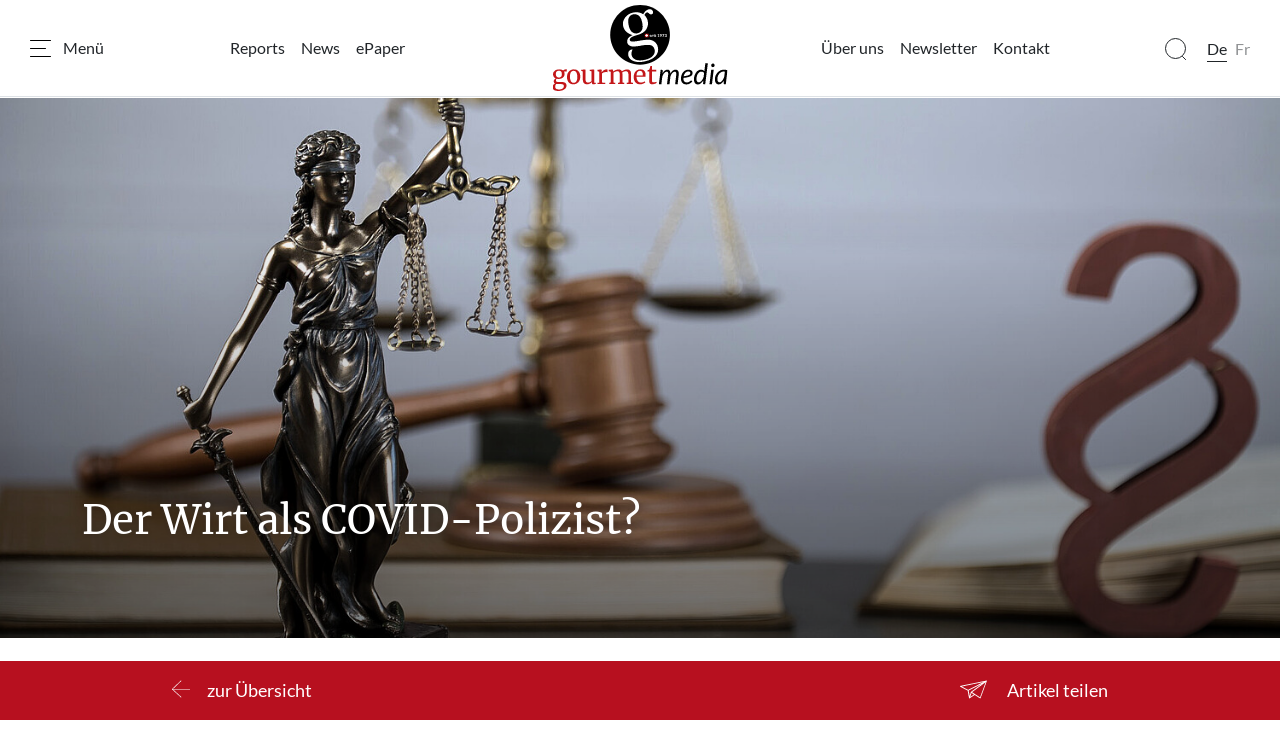

--- FILE ---
content_type: text/html; charset=utf-8
request_url: https://gourmetmedia.ch/artikel/der-wirt-als-covid-polizist
body_size: 15417
content:
<!DOCTYPE html>
<html lang="de-CH">
<head>
    <meta charset="utf-8">

<!-- 
	Stämpfli Kommunikation
	www.staempfli.com

	This website is powered by TYPO3 - inspiring people to share!
	TYPO3 is a free open source Content Management Framework initially created by Kasper Skaarhoj and licensed under GNU/GPL.
	TYPO3 is copyright 1998-2026 of Kasper Skaarhoj. Extensions are copyright of their respective owners.
	Information and contribution at https://typo3.org/
-->

<link rel="icon" href="/_assets/ddc1a886d17b19b7f3b3336134d8b930/Icons/gourmet_favicon.ico" type="image/vnd.microsoft.icon">
<title>Der Wirt als COVID-Polizist?: gourmetmedia</title>
<meta name="generator" content="TYPO3 CMS">
<meta name="description" content="Wie in der Ausgabe Gourmet 6/21 ausgeführt, wäre ein Immunitätsnachweis im Gastgewerbe rechtlich wohl bis zum Zeitpunkt vertretbar, bis zu welchem alle Personen, die dies wünschen, gegen COVID-19 geimpft oder immun sind. Im Sommer 2021 sollte der amtliche Immunitäts-Ausweis in Form des «COVID-19 Zertifikats» schweizweit verfügbar sein, und der Bundesrat regelt per Ende Juni dessen Anwendungsbereich. Naturgemäss wird schon im Vorfeld in der Politik und in der Öffentlichkeit kontrovers diskutiert, wo überall dieses COVID-Zertifikat zur Anwendung kommen darf, soll oder muss. Die Exponenten der Gastgewerbe-Branche wehren sich vehement gegen eine Prüfungspflicht der Wirte und Hoteliers gegenüber einlasswilligen Gästen, hauptsächlich mit dem Argument: «Der Gastwirt sei ein Dienstleister, kein Polizist!». Was ist rechtlich davon zu halten?">
<meta name="viewport" content="width=device-width, initial-scale=1">
<meta name="robots" content="index,follow">
<meta property="og:title" content="Der Wirt als COVID-Polizist?">
<meta property="og:type" content="article">
<meta property="og:url" content="https://gourmetmedia.ch/artikel/der-wirt-als-covid-polizist">
<meta property="og:image" content="https://gourmetmedia.ch/fileadmin/_processed_/a/9/csm_40227_0287c99cb5.jpeg">
<meta property="og:image:width" content="1200">
<meta property="og:image:height" content="681">
<meta property="og:description" content="Wie in der Ausgabe Gourmet 6/21 ausgeführt, wäre ein Immunitätsnachweis im Gastgewerbe rechtlich wohl bis zum Zeitpunkt vertretbar, bis zu welchem alle Personen, die dies wünschen, gegen COVID-19 geimpft oder immun sind. Im Sommer 2021 sollte der amtliche Immunitäts-Ausweis in Form des «COVID-19 Zertifikats» schweizweit verfügbar sein, und der Bundesrat regelt per Ende Juni dessen Anwendungsbereich. Naturgemäss wird schon im Vorfeld in der Politik und in der Öffentlichkeit kontrovers diskutiert, wo überall dieses COVID-Zertifikat zur Anwendung kommen darf, soll oder muss. Die Exponenten der Gastgewerbe-Branche wehren sich vehement gegen eine Prüfungspflicht der Wirte und Hoteliers gegenüber einlasswilligen Gästen, hauptsächlich mit dem Argument: «Der Gastwirt sei ein Dienstleister, kein Polizist!». Was ist rechtlich davon zu halten?">
<meta property="og:site_name" content="gourmetmedia">
<meta name="twitter:card" content="summary">
<meta name="twitter:title" content="Artikel">
<meta name="apple-mobile-web-app-capable" content="no">
<meta property="twitter:site_name" content="gourmetmedia">

<link rel="stylesheet" href="/_assets/29aa1c0899300b956c140a0a9366eb91/Frontend/lib/css/mmenu.css?1762181653" media="all">
<link rel="stylesheet" href="/_assets/29aa1c0899300b956c140a0a9366eb91/Frontend/lib/css/mhead.css?1762181653" media="all">
<link rel="stylesheet" href="/_assets/29aa1c0899300b956c140a0a9366eb91/Frontend/lib/css/mburger.css?1762181653" media="all">
<link rel="stylesheet" href="/typo3temp/assets/css/07cccf1941291f3c0095c44a5951a7f4.css?1765877510" media="all">
<link rel="stylesheet" href="/typo3temp/assets/css/custom_2e0dcb26899123fb66eba83cb7698803.css?1769690096" media="all">
<link rel="stylesheet" href="/_assets/f8b2b094201d06dae8db70ae8e88754c/jquery-focuspoint-2015-08-31/css/focuspoint.css?1738050938" media="all">
<link rel="stylesheet" href="/_assets/da037883643583719ff1c16a170c14d9/Css/shariff.complete.css?1743063751" media="all">
<link rel="stylesheet" href="/typo3temp/assets/css/comments_6550ac1fb4186bbc99cad97f8b4e06b8.css?1769690096" media="all">
<link rel="stylesheet" href="/_assets/29aa1c0899300b956c140a0a9366eb91/Frontend/lib/css/slick.min.css?1762181653" media="all">
<link rel="stylesheet" href="/_assets/29aa1c0899300b956c140a0a9366eb91/Frontend/lib/css/slick-theme.min.css?1762181653" media="all">
<link rel="stylesheet" href="/_assets/b7400f46a4ad4a166ad5f41a9b8bdaba/css/dp_cookieconsent.css?1739701959" media="all">
<link rel="stylesheet" href="/typo3temp/assets/css/frontend-privacy_b818a5c2b30a6353fee1a3265827b46c.css?1769690096" media="all">
<link rel="stylesheet" href="/typo3temp/assets/css/frontend_bb9cf62fb1c42e7a2420c4cd286aaea5.css?1769690099" media="all" outputstyle="compressed">
<link rel="stylesheet" href="/typo3temp/assets/css/lightbox_cae760158cf331780f2ea479da6ea5b0.css?1769690099" media="all" outputstyle="compressed">
<link rel="stylesheet" href="/typo3temp/assets/css/c5da614ee3c2fce1b1e4a31f0caa92bd.css?1765877510" media="all">


<script src="/_assets/f8b2b094201d06dae8db70ae8e88754c/JavaScript/jquery-1.11.3.min.js?1738050938"></script>
<script src="/_assets/a5b866f422fab45384467f3212a78c96/JavaScript/lib/sweetalert2.all.js?1762239812"></script>
<script src="/_assets/29aa1c0899300b956c140a0a9366eb91/Frontend/lib/js/mmenu.js?1762181653"></script>
<script src="/_assets/29aa1c0899300b956c140a0a9366eb91/Frontend/lib/js/mhead.js?1762181653"></script>
<script src="/_assets/29aa1c0899300b956c140a0a9366eb91/Frontend/lib/js/isotope.pkgd.js?1762181653"></script>
<script src="/_assets/29aa1c0899300b956c140a0a9366eb91/Frontend/lib/js/slick.min.js?1762181653"></script>
<script src="/_assets/29aa1c0899300b956c140a0a9366eb91/Frontend/lib/js/bootstrap.bundle.js?1762181653"></script>
<script src="/_assets/29aa1c0899300b956c140a0a9366eb91/Frontend/lib/js/imagesloaded.pkgd.js?1762181653"></script>



<link rel="manifest" href="https://gourmetmedia.ch/webmanifest.json">
<script data-ignore="1" data-cookieconsent="statistics" type="text/plain"></script>


    <link rel="icon" href="/_assets/ddc1a886d17b19b7f3b3336134d8b930/Images/Favicons/favicon.ico?1769690052" sizes="32x32">
    <link rel="icon" href="/_assets/ddc1a886d17b19b7f3b3336134d8b930/Images/Favicons/favicon.svg?1769690052" type="image/svg+xml">
    <link rel="apple-touch-icon" href="/_assets/ddc1a886d17b19b7f3b3336134d8b930/Images/Favicons/apple-touch-icon.png?1769690052"><!-- 180×180 -->

    <link rel="icon" type="image/png" href="/_assets/ddc1a886d17b19b7f3b3336134d8b930/Images/Favicons/android-chrome-192x192.png?1769690052" sizes="192x192">
    <link rel="icon" type="image/png" href="/_assets/ddc1a886d17b19b7f3b3336134d8b930/Images/Favicons/android-chrome-512x512.png?1769690052" sizes="512x512">

    <meta name="msapplication-TileImage" content="/_assets/ddc1a886d17b19b7f3b3336134d8b930/Images/Favicons/android-chrome-512x512.png?1769690052">



    <meta name="msapplication-TileColor" content="#000000">



<link rel="canonical" href="https://gourmetmedia.ch/artikel/der-wirt-als-covid-polizist">
</head>
<body class="page-red">


<div class="mm-page">
    




    

<header id="header" class="header">

    <div class="header__navigation d-print-none">
        <a href="#mainNavigation" class="header__navigation--link">
            <svg width="21px" height="17px" viewBox="0 0 21 17" version="1.1"><g id="Symbols" stroke="none" stroke-width="1" fill="none" fill-rule="evenodd"><g id="Navbar_Weiss" transform="translate(-32.000000, -22.000000)"><g id="Navbar"><g id="Menu" transform="translate(30.000000, 18.000000)"><g id="Group" transform="translate(2.500000, 4.000000)" stroke="#000000" stroke-linecap="round"><path d="M0,16.5 L20,16.5" id="Line"/><path d="M0,8.5 L15,8.5" id="Line"/><path d="M0,0.5 L20,0.5" id="Line"/></g><rect id="Bounds" x="0" y="0" width="25" height="25"/></g></g></g></g></svg>
            <span class="d-none d-lg-inline">Menü</span>
        </a>
    </div>
    <div class="header-container">
        


        

            <nav class="left-navigation navbar navbar-expand">
                <ul class="navbar-nav">
                    
                        <li><a href="/reports" class="nav-link">Reports</a></li>
                    
                        <li><a href="/news" class="nav-link">News</a></li>
                    
                        <li><a href="/epaper" class="nav-link">ePaper</a></li>
                    
                </ul>
            </nav>

        

        <div class="header__logo">
            

<div class="header__logo--image">
    <a title="Zur Startseite" id="logo" class="logo" href="/">
        
                <img alt="Logo" title="Logo" class="d-none d-md-block" src="/_assets/ddc1a886d17b19b7f3b3336134d8b930/Images/Logo/gourmet.svg" width="212" height="104" />
            
        
                <img alt="Logo" title="Logo" class="d-block d-md-none" src="/_assets/ddc1a886d17b19b7f3b3336134d8b930/Images/Logo/gourmet.svg" width="150" height="74" />
            
    </a>
</div>


        </div>
        


    
        <nav class="right-navigation navbar navbar-expand">
            <ul class="navbar-nav">
                

                    
                            <li class="nav-item"><a href="/ueber-uns" class="nav-link">Über uns</a></li>
                        
                

                    
                            <li class="nav-item"><a href="/newsletter" class="nav-link">Newsletter</a></li>
                        
                

                    
                            <li class="nav-item"><a href="/kontakt" class="nav-link">Kontakt</a></li>
                        
                

                    
                            
                                    <li class="nav-item social-media-icon"><a href="https://www.linkedin.com/company/gourmetmedia" class="nav-link" target="_blank"><span class="fab fa-linkedin-in"></span></a></li>
                                
                        
                

                    
                            
                                    <li class="nav-item social-media-icon"><a href="https://www.instagram.com/gourmetmedia.ch/" class="nav-link" target="_blank"><span class="fab fa-instagram"></span></a></li>
                                
                        
                
            </ul>
        </nav>
    

    </div>


    
    <div class="header__search tx-solr-search-form">
        <form method="get" class="header__search__form" id="js-header-search-form" action="/suche" data-suggest="/suche?type=7384" data-suggest-header="Top Results" accept-charset="utf-8">
            <div class="input-group">
                

                

                <span class="input-group-btn">
                    <button class="btn btn-default tx-solr-submit" type="submit">
                        <span class=" glyphicon glyphicon-search"></span>
                        <span>
                            <svg width="22px" height="22px" viewBox="0 0 22 22" version="1.1"><g id="Symbols" stroke="none" stroke-width="1" fill="none" fill-rule="evenodd"><g id="Filter" transform="translate(-89.000000, -117.000000)"><g id="Search" transform="translate(87.000000, 117.000000)"><g id="Group" transform="translate(12.500000, 11.000000) scale(-1, 1) translate(-12.500000, -11.000000) translate(2.000000, 0.000000)" stroke="#000"><circle id="Oval" cx="10.5" cy="10.5" r="10"/><path d="M3.5,18.5 L0.407670736,21.5923293" id="Line" stroke-linecap="round"/></g></g></g></g></svg>
                        </span>
                    </button>
                </span>

                <input type="text" id="js-header__search--field" class="tx-solr-q js-solr-q tx-solr-suggest tx-solr-suggest-focus header__search--field" name="tx_solr[q]" value="" />
            </div>
            
<div id="js-header-autosuggest" class="tx-solr__autosuggest">
    <div class="tx-solr__autosuggest__spinner">
        <div class="header-search-spinner" id="js-header-search-spinner">
            <div></div>
            <div></div>
            <div></div>
            <div></div>
        </div>
    </div>

    <div id="js-header-autosuggest__results">

    </div>

    <template id="js-header-autosuggest-item-template">
        <a class="searchresult" title="((title))" href="((link))">
            <div class="searchresult__title">
                <span class="searchresult__title--text">((title))</span>
            </div>
        </a>
    </template>
</div>

        </form>
    </div>


    <div class="header__actions d-print-none">

        
            <div class="quickAccess__search" id="quickAccess__search">
                <svg width="22px" height="22px" viewBox="0 0 22 22" version="1.1"><g id="Symbols" stroke="none" stroke-width="1" fill="none" fill-rule="evenodd"><g id="Filter" transform="translate(-89.000000, -117.000000)"><g id="Search" transform="translate(87.000000, 117.000000)"><g id="Group" transform="translate(12.500000, 11.000000) scale(-1, 1) translate(-12.500000, -11.000000) translate(2.000000, 0.000000)" stroke="#000"><circle id="Oval" cx="10.5" cy="10.5" r="10"/><path d="M3.5,18.5 L0.407670736,21.5923293" id="Line" stroke-linecap="round"/></g></g></g></g></svg>
            </div>
        

        
            

<nav class="quickAccess__languageSwitcher d-none d-md-block">
    <ul>
        
                
                        <li class="active">
                            <a href="/artikel/der-wirt-als-covid-polizist" hreflang="de-CH" title="De">
                                <span>De</span>
                            </a>
                        </li>
                    
        
                
                        <li class="disabled">
                            <span>Fr</span>
                        </li>
                    
        
    </ul>
</nav>


        
    </div>

</header>


    





    <!--TYPO3SEARCH_begin-->
    








    




    <main class="content" id="content">
        




        

    


        <div id="c3" class="frame frame-default frame-type-news_newsdetail frame-layout-0 container-width-full-width background-type-transparent">
            <div class="frame-inner-wrapper">
                

                
                    



                

                
                    



                

                

    
    

<div class="news news-single">
	<div class="article" itemscope="itemscope" itemtype="http://schema.org/Article" data-article-uid="190">
		
				
						
    
        


        
        

        

<div class="fancyPageHeader withImage">
    
            <div class="focuspoint" data-image-imageSrc="/fileadmin/_processed_/a/9/csm_40227_5aa0fce99d.jpeg" data-focus-x="0" data-focus-y="0" data-image-w="1500" data-image-h="852"><img src="/fileadmin/_processed_/a/9/csm_40227_5aa0fce99d.jpeg" width="1500" height="852" alt="" /></div>
        

    

    <div class="fancyPageHeader__content container">
        <div class="fancyPageHeader__content--text">
            
            
                <span class="date">
            
        </span>
            

            

            
                    <h1>Der Wirt als COVID-Polizist?</h1>
                
        </div>
    </div>
</div>


        <div class="articleDetails container container-small">

            

            <div class="articleDetails__info">
                <div>
                    

    <div class="releaseDate">
        <span>28.06.2021</span>
    </div>

                    


    <div class="printedIssueHint">
        

        
                <span>Gourmet 7/21</span>
            

    </div>


                    


                    

                </div>
                

<ul class="categories">
    
        <li>
            
                    

                    <a href="/suche?tx_solr[filter][0]=category:Chefsache">
                        Chefsache
                    </a>
                
        </li>
    
</ul>

            </div>
            

<div class="header-buttons">
    

    <div class="header-share">
        
      
<div class="articleShare">
    <div class="articleShare__button">
        <span class="actionTitle">Artikel teilen</span>
    </div>
    <div class="articleShare__shareable">
        
                <div data-mail-url="mailto:" data-backend-url="/artikel?eID=shariff&amp;cHash=6b6e6d8ae1d392a0ad298538aab33be6" data-services="[&#039;facebook&#039;,&#039;twitter&#039;,&#039;linkedin&#039;,&#039;instagram&#039;,&#039;whatsapp&#039;,&#039;mail&#039;]" data-lang="de" class="shariff"></div>
            
    </div>
</div>
    </div>
</div>

            <div class="articleDetails__lead">
                
                    <p class="lead">Wie in der Ausgabe Gourmet 6/21 ausgeführt, wäre ein Immunitätsnachweis im Gastgewerbe rechtlich wohl bis zum Zeitpunkt vertretbar, bis zu welchem alle Personen, die dies wünschen, gegen COVID-19 geimpft oder immun sind. Im Sommer 2021 sollte der amtliche Immunitäts-Ausweis in Form des «COVID-19 Zertifikats» schweizweit verfügbar sein, und der Bundesrat regelt per Ende Juni dessen Anwendungsbereich. Naturgemäss wird schon im Vorfeld in der Politik und in der Öffentlichkeit kontrovers diskutiert, wo überall dieses COVID-Zertifikat zur Anwendung kommen darf, soll oder muss. Die Exponenten der Gastgewerbe-Branche wehren sich vehement gegen eine Prüfungspflicht der Wirte und Hoteliers gegenüber einlasswilligen Gästen, hauptsächlich mit dem Argument: «Der Gastwirt sei ein Dienstleister, kein Polizist!». Was ist rechtlich davon zu halten?</p>
                
            </div>

            
                
                    




                
            

            <div class="articleDetails__content" id="articleDetails__content">
                

                
                    


        <div id="c16279" class="frame frame-default frame-type-textmedia frame-layout-0 container-width-default background-type-transparent">
            <div class="frame-inner-wrapper">
                

                
                    



                

                

    
        

    
        <header>
            

    
            <h2 class="">
                Gastgewerbe-Patent als staatliche Erlaubnis zum Betrieb des Gastgewerbes
            </h2>
        



            



            



        </header>
    



    



                

    <div class="ce-textpic ce-center ce-above">
        
            
                    





                
        

        
                
            
        
    </div>



                
                    



                

                
                    



                
            </div>
        </div>
    




        <div id="c16274" class="frame frame-default frame-type-textmedia frame-layout-0 container-width-default background-type-transparent">
            <div class="frame-inner-wrapper">
                

                
                    



                

                

    
        

    



    



                

    <div class="ce-textpic ce-center ce-above">
        
            
                    





                
        

        
                <div class="ce-bodytext">
                    
                    <p>Die Gaststätte galt seit jeher als Brennpunkt des sozialen Lebens, in positiver wie in negativer Hinsicht. Deshalb war die Obrigkeit schon immer bestrebt, das Gastgewerbe zu kontrollieren und zu regulieren. Folgerichtig bedurfte die Ausübung dieses Gewerbes einer staatlichen Bewilligung, welche an Voraussetzungen und Bedingungen geknüpft war und heute noch ist. Solche Ausübungsvorschriften für das Gastgewerbe sind schon seit römischer und germanischer Zeit belegt, sie finden sich in mittelalterlichen Zunftstatuten und über die aufgeklärte «Policey» bis hin zu unseren modernen Gastgewerbegesetzen. Heute wie damals sollen diese Vorschriften in Verbindung mit staatlichen Kontrollmassnahmen die einwandfreie Führung der Gaststätte im Sinne der Allgemeinheit gewährleisten. Die mit den Gewerbeausübungsvorschriften verfolgten öffentlichen Anliegen sind polizeilicher Natur. Sie beziehen sich vorwiegend auf den Schutz von Ruhe und Ordnung, der Sittlichkeit sowie Treu und Glauben im Geschäftsverkehr, und eben auch auf den Schutz der öffentlichen Gesundheit. Ihre rechtliche Grundlage finden die Gewerbeausübungsvorschriften in Artikel 36 der Bundesverfassung und den kantonalen Gastgewerbegesetzen.</p>
                </div>
            
        
    </div>



                
                    



                

                
                    



                
            </div>
        </div>
    




        <div id="c16280" class="frame frame-default frame-type-textmedia frame-layout-0 container-width-default background-type-transparent">
            <div class="frame-inner-wrapper">
                

                
                    



                

                

    
        

    
        <header>
            

    
            <h2 class="">
                Schon immer zahlreiche polizeiliche Berufsausübungsvorschriften für Gastwirte
            </h2>
        



            



            



        </header>
    



    



                

    <div class="ce-textpic ce-center ce-above">
        
            
                    





                
        

        
                
            
        
    </div>



                
                    



                

                
                    



                
            </div>
        </div>
    




        <div id="c16275" class="frame frame-default frame-type-textmedia frame-layout-0 container-width-default background-type-transparent">
            <div class="frame-inner-wrapper">
                

                
                    



                

                

    
        

    



    



                

    <div class="ce-textpic ce-center ce-above">
        
            
                    





                
        

        
                <div class="ce-bodytext">
                    
                    <p>Die gastgewerblichen Polizeivorschriften sind äusserst zahlreich&nbsp; Allein im Zusammenhang mit dem öffentlichen Gesundheitsschutz ist der Patentinhaber beispielsweise verantwortlich für die Einhaltung vieler Vorschriften der Lebensmittel- und Hygienepolizei, der Einschränkung des Alkoholausschanks auf bewilligte Lokalitäten und Flächen, Verbot der Alkoholabgabe an Kinder und Jugendliche, an Betrunkene, Alkoholabhängige, an Drogensüchtige sowie Geisteskranke. In diesen Kontext gehören auch die Beachtung und Durchsetzung der Nichtraucher-Vorschriften, der Glückspiel- und Wett-Einschränkungen, die Beachtung der Vorschriften über die Tierhaltung in Gaststätten, der Vorschriften über die Deklaration von Lebensmitteln und Dienstleistungen sowie die Führung der polizeilichen sowie der fremdenverkehrsstatistischen Gästekontrolle. </p>
                </div>
            
        
    </div>



                
                    



                

                
                    



                
            </div>
        </div>
    




        <div id="c16281" class="frame frame-default frame-type-textmedia frame-layout-0 container-width-default background-type-transparent">
            <div class="frame-inner-wrapper">
                

                
                    



                

                

    
        

    
        <header>
            

    
            <h2 class="">
                Gästekontrolle mit COVID-19-Zertifikat
            </h2>
        



            



            



        </header>
    



    



                

    <div class="ce-textpic ce-center ce-above">
        
            
                    





                
        

        
                
            
        
    </div>



                
                    



                

                
                    



                
            </div>
        </div>
    




        <div id="c16276" class="frame frame-default frame-type-textmedia frame-layout-0 container-width-default background-type-transparent">
            <div class="frame-inner-wrapper">
                

                
                    



                

                

    
        

    



    



                

    <div class="ce-textpic ce-center ce-above">
        
            
                    





                
        

        
                <div class="ce-bodytext">
                    
                    <p>Zu den oben aufgezählten Berufsausübungsvorschriften würde allenfalls auch die Einhaltung eines «Verbots zur Aufnahme von Gästen ohne Immunitätsnachweis» gehören, welches aufgrund des Epidemiegesetzes und der Verordnung vom 04.06.2021 über Zertifikate zum Nachweis einer Covid-19-Impfung, einer Covid-19-Genesung oder eines Covid-19-Testergebnisses statuiert werden könnte. Gegebenenfalls hätten die Betriebe – wie bei anderen staatlich verordneten Kontrollauflagen – den damit zusammenhängenden Administrationsaufwand in Kauf zu nehmen. Denn die Alternative wäre ein weiter andauerndes Betriebsverbot.</p>
                </div>
            
        
    </div>



                
                    



                

                
                    



                
            </div>
        </div>
    




        <div id="c16282" class="frame frame-default frame-type-textmedia frame-layout-0 container-width-default background-type-transparent">
            <div class="frame-inner-wrapper">
                

                
                    



                

                

    
        

    
        <header>
            

    
            <h2 class="">
                Vernachlässigung einer Kontrollpflicht als Patentverletzung
            </h2>
        



            



            



        </header>
    



    



                

    <div class="ce-textpic ce-center ce-above">
        
            
                    





                
        

        
                
            
        
    </div>



                
                    



                

                
                    



                
            </div>
        </div>
    




        <div id="c16277" class="frame frame-default frame-type-textmedia frame-layout-0 container-width-default background-type-transparent">
            <div class="frame-inner-wrapper">
                

                
                    



                

                

    
        

    



    



                

    <div class="ce-textpic ce-center ce-above">
        
            
                    





                
        

        
                <div class="ce-bodytext">
                    
                    <p>Die Ausübung der bewilligungspflichtigen Tätigkeit hat so zu erfolgen, dass die bezweckte Gefahrenabwehr ständig erfüllt ist. Der Verstoss gegen die Kontrollpflicht wäre eine Verletzung der Patentpflicht. Für solche Verstösse hat gegenüber dem Staat immer der Patentinhaber persönlich einzustehen, unbesehen davon, ob die Pflicht nicht von ihm, sondern von einem Angestellten oder einer anderen Hilfsperson verletzt wurde. Ist aber die gesetzlich einwandfreie Betriebsführung nicht mehr gewährleistet, so treten – unabhängig vom Ausgang eines allfälligen Strafverfahrens – je nach Art der Gesetzesverletzung unterschiedliche Administrativmassnahmen seitens der zuständigen Verwaltungsbehörde ein, wie: Ermahnung, Auflagen, Verwarnung und schliesslich zeitweiser oder dauernder Patent-Entzug. – Überdies hätte eine strafrechtliche Verurteilung wiederum die Trübung des guten Leumunds zu Folge, welcher seinerseits die Patentfähigkeit und damit die berufliche Zukunft des Patentinhabers beeinträchtigen kann.</p>
                </div>
            
        
    </div>



                
                    



                

                
                    



                
            </div>
        </div>
    




        <div id="c16283" class="frame frame-default frame-type-textmedia frame-layout-0 container-width-default background-type-transparent">
            <div class="frame-inner-wrapper">
                

                
                    



                

                

    
        

    
        <header>
            

    
            <h2 class="">
                Der «Wirt ist erster Polizist vor Ort»
            </h2>
        



            



            



        </header>
    



    



                

    <div class="ce-textpic ce-center ce-above">
        
            
                    





                
        

        
                
            
        
    </div>



                
                    



                

                
                    



                
            </div>
        </div>
    




        <div id="c16278" class="frame frame-default frame-type-textmedia frame-layout-0 container-width-default background-type-transparent">
            <div class="frame-inner-wrapper">
                

                
                    



                

                

    
        

    



    



                

    <div class="ce-textpic ce-center ce-above">
        
            
                    





                
        

        
                <div class="ce-bodytext">
                    
                    <p>Wenn also heute querbeet der Ruf erschallt, der «Wirt dürfe vom Staat nicht als Polizist missbraucht werden», dann ist diesen «Rufern in der Pandemie-Wüste» – bei allem Verständnis für die Abneigung gegen ungeliebte und aufwändige Pflichten - die Rechtsnatur des Gastgewerbe-Patents als Polizeierlaubnis und die damit verbundene Verpflichtung gegenüber der Öffentlichkeit wohl zu wenig bewusst …</p>
                </div>
            
        
    </div>



                
                    



                

                
                    



                
            </div>
        </div>
    




        <div id="c16284" class="frame frame-default frame-type-div frame-layout-0 container-width-default background-type-transparent">
            <div class="frame-inner-wrapper">
                

                
                    



                

                

                

    <hr class="ce-div" />



                
                    



                

                
                    



                
            </div>
        </div>
    


                
            </div>

            
                
                    




    <div class="tx_banners-bannerContainer">
        <span class="adNotice">Anzeige</span>
        <div data-tx-banner-container="tx_banners_container_2"><script type="text/javascript">var tx_banners = (typeof tx_banners !== typeof undefined) ? tx_banners : {};tx_banners.tx_banners_container_2 = {banners:[], options:{"displayDuration":8,"rotate":true,"randomize":true}};tx_banners.tx_banners_container_2.banners.push("<a rel=\"sponsored\" target=\"_blank\" href=\"/artikel?tx_banners_banners%5Baction%5D=follow&amp;tx_banners_banners%5Bbanner%5D=21&amp;tx_banners_banners%5Bcontroller%5D=Banner&amp;type=1574750453&amp;cHash=c2c9115338cbc65de02156161af397a4\">    <picture>                                    <source                media=\"(min-width:576px)\"                srcset=\"/fileadmin/user_upload/banner_Bartscher_728x90.jpg\" />                <img src=\"/fileadmin/user_upload/banner_Bartscher_300x250.jpg\" />    </picture></a>");tx_banners.tx_banners_container_2.banners.push("<a rel=\"sponsored\" target=\"_blank\" href=\"/artikel?tx_banners_banners%5Baction%5D=follow&amp;tx_banners_banners%5Bbanner%5D=60&amp;tx_banners_banners%5Bcontroller%5D=Banner&amp;type=1574750453&amp;cHash=d771d5be717581a95f97813b09aaa254\">    <picture>                                    <source                media=\"(min-width:576px)\"                srcset=\"/fileadmin/user_upload/Banner_gourmet_728x90_BEER-Konfigurator.jpg\" />                <img src=\"/fileadmin/user_upload/Banner_gourmet_300x250_BEER-Konfigurator.jpg\" />    </picture></a>");tx_banners.tx_banners_container_2.banners.push("<a rel=\"sponsored\" target=\"_blank\" href=\"/artikel?tx_banners_banners%5Baction%5D=follow&amp;tx_banners_banners%5Bbanner%5D=24&amp;tx_banners_banners%5Bcontroller%5D=Banner&amp;type=1574750453&amp;cHash=e5a3adca0cbdbc06007f1cc712e8a12e\">    <picture>                                    <source                media=\"(min-width:576px)\"                srcset=\"/fileadmin/user_upload/250122-banner-proguard_728x90_03de.gif\"\" />                <img src=\"/fileadmin/user_upload/250122-banner-proguard_300x250_03de.gif\"\" />    </picture></a>");tx_banners.tx_banners_container_2.banners.push("<a rel=\"sponsored\" target=\"_blank\" href=\"/artikel?tx_banners_banners%5Baction%5D=follow&amp;tx_banners_banners%5Bbanner%5D=50&amp;tx_banners_banners%5Bcontroller%5D=Banner&amp;type=1574750453&amp;cHash=8dcda71ae8beeb25febd390d8107c2a0\">    <picture>                                    <source                media=\"(min-width:576px)\"                srcset=\"/fileadmin/user_upload/WasserBar-Gourmet_728x90_d.gif\"\" />                <img src=\"/fileadmin/user_upload/BWT-WasserBar_2024_300x250_d.gif\"\" />    </picture></a>");tx_banners.tx_banners_container_2.banners.push("<a rel=\"sponsored\" target=\"_blank\" href=\"/artikel?tx_banners_banners%5Baction%5D=follow&amp;tx_banners_banners%5Bbanner%5D=35&amp;tx_banners_banners%5Bcontroller%5D=Banner&amp;type=1574750453&amp;cHash=07021f24aa2fa97cb7e7cbaddf24da32\">    <picture>                                    <source                media=\"(min-width:576px)\"                srcset=\"/fileadmin/user_upload/Banner_Corsini_728x90px_CH_de.png\" />                <img src=\"/fileadmin/user_upload/Banner_Corsini_300x250px_CH_de.png\" />    </picture></a>");tx_banners.tx_banners_container_2.banners.push("<a rel=\"sponsored\" target=\"_blank\" href=\"/artikel?tx_banners_banners%5Baction%5D=follow&amp;tx_banners_banners%5Bbanner%5D=23&amp;tx_banners_banners%5Bcontroller%5D=Banner&amp;type=1574750453&amp;cHash=8ef6987496665311618d1cee32dad875\">    <picture>                                    <source                media=\"(min-width:576px)\"                srcset=\"/fileadmin/user_upload/Delicool_Banner_728x90px.jpg\" />                <img src=\"/fileadmin/user_upload/Delicool_Banner_300x250px.jpg\" />    </picture></a>");tx_banners.tx_banners_container_2.banners.push("<a rel=\"sponsored\" target=\"_blank\" href=\"/artikel?tx_banners_banners%5Baction%5D=follow&amp;tx_banners_banners%5Bbanner%5D=100&amp;tx_banners_banners%5Bcontroller%5D=Banner&amp;type=1574750453&amp;cHash=8ebbaf4cab15107cbb05170373fffb34\">    <picture>                                    <source                media=\"(min-width:576px)\"                srcset=\"/fileadmin/user_upload/Banner728x90_gourmetmedia_DIZ_1.jpg\" />                <img src=\"/fileadmin/user_upload/Banner300x250_gourmetmedia_DIZ_1.jpg\" />    </picture></a>");tx_banners.tx_banners_container_2.banners.push("<a rel=\"sponsored\" target=\"_blank\" href=\"/artikel?tx_banners_banners%5Baction%5D=follow&amp;tx_banners_banners%5Bbanner%5D=87&amp;tx_banners_banners%5Bcontroller%5D=Banner&amp;type=1574750453&amp;cHash=896a5bde5a2b055b9bf0d6e30e7e1700\">    <picture>                                    <source                media=\"(min-width:576px)\"                srcset=\"/fileadmin/user_upload/egro_mode_banner_728x90.gif\"\" />                <img src=\"/fileadmin/user_upload/egro_mode_banner_300X250.gif\"\" />    </picture></a>");tx_banners.tx_banners_container_2.banners.push("<a rel=\"sponsored\" target=\"_blank\" href=\"/artikel?tx_banners_banners%5Baction%5D=follow&amp;tx_banners_banners%5Bbanner%5D=9&amp;tx_banners_banners%5Bcontroller%5D=Banner&amp;type=1574750453&amp;cHash=501b38d1e9b6b235d47a7c4d4bda4938\">    <picture>                                    <source                media=\"(min-width:576px)\"                srcset=\"/fileadmin/user_upload/2025_Banner_SkyLine_gourmetmedia.ch_728x90_-_DE.jpg\" />                <img src=\"/fileadmin/user_upload/2025_Banner_SkyLine_gourmetmedia.ch_300x250_-_DE.jpg\" />    </picture></a>");tx_banners.tx_banners_container_2.banners.push("<a rel=\"sponsored\" target=\"_blank\" href=\"/artikel?tx_banners_banners%5Baction%5D=follow&amp;tx_banners_banners%5Bbanner%5D=73&amp;tx_banners_banners%5Bcontroller%5D=Banner&amp;type=1574750453&amp;cHash=9a11d1777c9ab3afa71ffa9b3de8aa01\">    <picture>                                    <source                media=\"(min-width:576px)\"                srcset=\"/fileadmin/user_upload/Banner-Gourmet-Gesamtsortiment-728x90px-DE.jpg\" />                <img src=\"/fileadmin/user_upload/Banner-Gourmet-Gesamtsortiment-300x250px-DE.jpg\" />    </picture></a>");tx_banners.tx_banners_container_2.banners.push("<a rel=\"sponsored\" target=\"_blank\" href=\"/artikel?tx_banners_banners%5Baction%5D=follow&amp;tx_banners_banners%5Bbanner%5D=12&amp;tx_banners_banners%5Bcontroller%5D=Banner&amp;type=1574750453&amp;cHash=6aafa96b9e359b5157922583ff82f9d1\">    <picture>                                    <source                media=\"(min-width:576px)\"                srcset=\"/fileadmin/user_upload/Transition_Banner_Gourmet_728x90.jpg\" />                <img src=\"/fileadmin/user_upload/Transition_Banner_Gourmet_300x250.jpg\" />    </picture></a>");tx_banners.tx_banners_container_2.banners.push("<a rel=\"sponsored\" target=\"_blank\" href=\"/artikel?tx_banners_banners%5Baction%5D=follow&amp;tx_banners_banners%5Bbanner%5D=95&amp;tx_banners_banners%5Bcontroller%5D=Banner&amp;type=1574750453&amp;cHash=c52588d78d5115e8b61e65ed86579970\">    <picture>                                    <source                media=\"(min-width:576px)\"                srcset=\"/fileadmin/user_upload/728-x-90px.png\" />                <img src=\"/fileadmin/user_upload/300x250px.png\" />    </picture></a>");tx_banners.tx_banners_container_2.banners.push("<a rel=\"sponsored\" target=\"_blank\" href=\"/artikel?tx_banners_banners%5Baction%5D=follow&amp;tx_banners_banners%5Bbanner%5D=79&amp;tx_banners_banners%5Bcontroller%5D=Banner&amp;type=1574750453&amp;cHash=1fedac04e1367c2f96a027fdda8804e9\">    <picture>                                    <source                media=\"(min-width:576px)\"                srcset=\"/fileadmin/user_upload/gschwend_banner_728_90.jpg\" />                <img src=\"/fileadmin/user_upload/gschwend_banner_300_250.jpg\" />    </picture></a>");tx_banners.tx_banners_container_2.banners.push("<a rel=\"sponsored\" target=\"_blank\" href=\"/artikel?tx_banners_banners%5Baction%5D=follow&amp;tx_banners_banners%5Bbanner%5D=14&amp;tx_banners_banners%5Bcontroller%5D=Banner&amp;type=1574750453&amp;cHash=b67683a171c898ea3c2ca07dbe847eac\">    <picture>                                    <source                media=\"(min-width:576px)\"                srcset=\"/fileadmin/user_upload/25_P08226_banner_gourmet_paf_pastaripiena_3formate_728x90px_d.jpg\" />                <img src=\"/fileadmin/user_upload/25_P08226_banner_gourmet_paf_pastaripiena_3formate_300x250px_d.jpg\" />    </picture></a>");tx_banners.tx_banners_container_2.banners.push("<a rel=\"sponsored\" target=\"_blank\" href=\"/artikel?tx_banners_banners%5Baction%5D=follow&amp;tx_banners_banners%5Bbanner%5D=42&amp;tx_banners_banners%5Bcontroller%5D=Banner&amp;type=1574750453&amp;cHash=7535232dce0f261a50c46d3ff2bc82c9\">    <picture>                                    <source                media=\"(min-width:576px)\"                srcset=\"/fileadmin/user_upload/Hugentobler_Rentables_TakeAway_728x90px_d.jpg\" />                <img src=\"/fileadmin/user_upload/Hugentobler_Rentables_TakeAway_300x250px_d.jpg\" />    </picture></a>");tx_banners.tx_banners_container_2.banners.push("<a rel=\"sponsored\" target=\"_blank\" href=\"/artikel?tx_banners_banners%5Baction%5D=follow&amp;tx_banners_banners%5Bbanner%5D=93&amp;tx_banners_banners%5Bcontroller%5D=Banner&amp;type=1574750453&amp;cHash=aa519f565e6f245eab35885f7235bc8a\">    <picture>                                    <source                media=\"(min-width:576px)\"                srcset=\"/fileadmin/user_upload/11155_HCH_Gourmetmedia_Banner_728x90_DE.gif\"\" />                <img src=\"/fileadmin/user_upload/11155_HCH_Gourmetmedia_Banner_300x250_DE.gif\"\" />    </picture></a>");tx_banners.tx_banners_container_2.banners.push("<a rel=\"sponsored\" target=\"_blank\" href=\"/artikel?tx_banners_banners%5Baction%5D=follow&amp;tx_banners_banners%5Bbanner%5D=64&amp;tx_banners_banners%5Bcontroller%5D=Banner&amp;type=1574750453&amp;cHash=6dc1ad267565df85167a48870267e8e9\">    <picture>                                    <source                media=\"(min-width:576px)\"                srcset=\"/fileadmin/_processed_/b/f/csm_Banner_KernSammet_728x90_2_ab8fc120c0.jpg\" />                <img src=\"/fileadmin/_processed_/2/f/csm_Banner_KernSammet_300x250_2_62a751494b.jpg\" />    </picture></a>");tx_banners.tx_banners_container_2.banners.push("<a rel=\"sponsored\" target=\"_blank\" href=\"/artikel?tx_banners_banners%5Baction%5D=follow&amp;tx_banners_banners%5Bbanner%5D=28&amp;tx_banners_banners%5Bcontroller%5D=Banner&amp;type=1574750453&amp;cHash=722f5f651b145221ce0448702f349992\">    <picture>                                    <source                media=\"(min-width:576px)\"                srcset=\"/fileadmin/user_upload/Delico_210610_RZ01_Leaderboard_728x90px.png\" />                <img src=\"/fileadmin/user_upload/Delico_210610_RZ01_GIF_Rectangle_300x250px.gif\"\" />    </picture></a>");tx_banners.tx_banners_container_2.banners.push("<a rel=\"sponsored\" target=\"_blank\" href=\"/artikel?tx_banners_banners%5Baction%5D=follow&amp;tx_banners_banners%5Bbanner%5D=37&amp;tx_banners_banners%5Bcontroller%5D=Banner&amp;type=1574750453&amp;cHash=bbb4b06ca0c397be616cecd7bd81f2ff\">    <picture>                                    <source                media=\"(min-width:576px)\"                srcset=\"/fileadmin/user_upload/MENU-101827-Banner-Koch-728x90px_DE-V2.jpg\" />                <img src=\"/fileadmin/user_upload/MENU-101827-Banner-Herd-300x250px_DE.jpg\" />    </picture></a>");tx_banners.tx_banners_container_2.banners.push("<a rel=\"sponsored\" target=\"_blank\" href=\"/artikel?tx_banners_banners%5Baction%5D=follow&amp;tx_banners_banners%5Bbanner%5D=97&amp;tx_banners_banners%5Bcontroller%5D=Banner&amp;type=1574750453&amp;cHash=f1e1b89a9af42fae51cc637e4ef34ccf\">    <picture>                                    <source                media=\"(min-width:576px)\"                srcset=\"/fileadmin/user_upload/gastia2026_Gourmet_728x90.jpg\" />                <img src=\"/fileadmin/user_upload/gastia2026_Gourmet_Gastro_300x250.jpg\" />    </picture></a>");tx_banners.tx_banners_container_2.banners.push("<a rel=\"sponsored\" target=\"_blank\" href=\"/artikel?tx_banners_banners%5Baction%5D=follow&amp;tx_banners_banners%5Bbanner%5D=89&amp;tx_banners_banners%5Bcontroller%5D=Banner&amp;type=1574750453&amp;cHash=fe223b1999a293f909b790bd3a4b0715\">    <picture>                                    <source                media=\"(min-width:576px)\"                srcset=\"/fileadmin/user_upload/728x90.gif\"\" />                <img src=\"/fileadmin/user_upload/LCDJ26_300x250_DE.gif\"\" />    </picture></a>");tx_banners.tx_banners_container_2.banners.push("<a rel=\"sponsored\" target=\"_blank\" href=\"/artikel?tx_banners_banners%5Baction%5D=follow&amp;tx_banners_banners%5Bbanner%5D=44&amp;tx_banners_banners%5Bcontroller%5D=Banner&amp;type=1574750453&amp;cHash=f9fe29f7c1dff414c390927b540c7793\">    <picture>                                    <source                media=\"(min-width:576px)\"                srcset=\"/fileadmin/user_upload/Webbanner_Sustainability_EcoGasto_728x90px-de_DE.jpg_image-press.jpg\" />                <img src=\"/fileadmin/user_upload/Webbanner_Sustainability_EcoGasto_300X250px-de_DE.jpg_image-press.jpg\" />    </picture></a>");tx_banners.tx_banners_container_2.banners.push("<a rel=\"sponsored\" target=\"_blank\" href=\"/artikel?tx_banners_banners%5Baction%5D=follow&amp;tx_banners_banners%5Bbanner%5D=92&amp;tx_banners_banners%5Bcontroller%5D=Banner&amp;type=1574750453&amp;cHash=a1950e5bd24ab7b96c69634152d472c3\">    <picture>                                    <source                media=\"(min-width:576px)\"                srcset=\"/fileadmin/user_upload/Portfolio-2024_Banner-Animiert_728x90_2024_08_05.gif\"\" />                <img src=\"/fileadmin/user_upload/Portfolio-2024_Banner-Animiert_300x250_2024_08_05.gif\"\" />    </picture></a>");tx_banners.tx_banners_container_2.banners.push("<a rel=\"sponsored\" target=\"_blank\" href=\"/artikel?tx_banners_banners%5Baction%5D=follow&amp;tx_banners_banners%5Bbanner%5D=33&amp;tx_banners_banners%5Bcontroller%5D=Banner&amp;type=1574750453&amp;cHash=04b91faff572bd99e8fd2859691e9690\">    <picture>                                    <source                media=\"(min-width:576px)\"                srcset=\"/fileadmin/user_upload/Gourmet_2024_728x90px_de.png\" />                <img src=\"/fileadmin/user_upload/Gourmet_2024_300x250px_de.png\" />    </picture></a>");tx_banners.tx_banners_container_2.banners.push("<a rel=\"sponsored\" target=\"_blank\" href=\"/artikel?tx_banners_banners%5Baction%5D=follow&amp;tx_banners_banners%5Bbanner%5D=69&amp;tx_banners_banners%5Bcontroller%5D=Banner&amp;type=1574750453&amp;cHash=c865c494e0ddc36f44d9408e6e659e59\">    <picture>                                    <source                media=\"(min-width:576px)\"                srcset=\"/fileadmin/user_upload/HILCONA_Onlinebanner_TGM_Smash_Burger_GOURMET_728x90px.gif\"\" />                <img src=\"/fileadmin/user_upload/HILCONA_Onlinebanner_TGM_Smash_Burger_GOURMET_300x250px.gif\"\" />    </picture></a>");tx_banners.tx_banners_container_2.banners.push("<a rel=\"sponsored\" target=\"_blank\" href=\"/artikel?tx_banners_banners%5Baction%5D=follow&amp;tx_banners_banners%5Bbanner%5D=11&amp;tx_banners_banners%5Bcontroller%5D=Banner&amp;type=1574750453&amp;cHash=bdc2cd0379c959a2ef58c713422f1e6b\">    <picture>                                    <source                media=\"(min-width:576px)\"                srcset=\"/fileadmin/user_upload/2026_0124_et_voila_Beratung_mit_Herz_728x90px_d.jpg\" />                <img src=\"/fileadmin/user_upload/2026_0124_et_voila_Beratung_mit_Herz_300x250px_P_d_f.jpg\" />    </picture></a>");tx_banners.tx_banners_container_2.banners.push("<a rel=\"sponsored\" target=\"_blank\" href=\"/artikel?tx_banners_banners%5Baction%5D=follow&amp;tx_banners_banners%5Bbanner%5D=103&amp;tx_banners_banners%5Bcontroller%5D=Banner&amp;type=1574750453&amp;cHash=8f6420df99cfb4bfa89f3cc16ba25b2b\">    <picture>                                    <source                media=\"(min-width:576px)\"                srcset=\"/fileadmin/user_upload/CUT_B2M_Horeca_5-2004-19_5-2065-20_LS_2_OB_728x90px_DE.jpg\" />                <img src=\"/fileadmin/user_upload/CUT_B2M_Horeca_5-2004-19_5-2065-20_LS_2_OB_300x250px_DE.jpg\" />    </picture></a>");</script></div>
    </div>

                
            

            
                


            

            
                


<div class="articleDetails__aside d-print-none articleDetails__aside--bottom"
     data-news-detail-uri="/artikel"
     data-title-label="Artikel «%s» lesen"
     data-previous-label="Vorheriger Artikel"
     data-next-label="Nächster Artikel"></div>
            

            
            

<footer class="articleDetails__footer d-print-none">
    <div class="articleDetails__footerContents container container-small">
        <div class="articleDetails__footerContents--left">
            


    
            <a class="backToOverview__button" title="Alle Artikel anzeigen" href="/">
                
                <span class="actionTitle">zur Übersicht</span>&nbsp;
            </a>
        

        </div>

        <div class="articleDetails__footerContents--right">
            
                
      
<div class="articleShare">
    <div class="articleShare__button">
        <span class="actionTitle">Artikel teilen</span>
    </div>
    <div class="articleShare__shareable">
        
                <div data-mail-url="mailto:" data-backend-url="/artikel?eID=shariff&amp;cHash=6b6e6d8ae1d392a0ad298538aab33be6" data-services="[&#039;facebook&#039;,&#039;twitter&#039;,&#039;linkedin&#039;,&#039;instagram&#039;,&#039;whatsapp&#039;,&#039;mail&#039;]" data-lang="de" class="shariff"></div>
            
    </div>
</div>
            
        </div>
    </div>
</footer>
            
        </div>
    

					
			
	</div>
</div>




                
                    



                

                
                    



                
            </div>
        </div>
    




        




    </main>
    




    <!--TYPO3SEARCH_end-->

    




    

<footer class="footer mm-slideout d-print-none" id="footer">
    <div class="footer__content">
        <div class="footer-navigations">

            <div class="container">
                <div class="row">
                    <div class="col-md-3 footer__shortlinks">
                        


<nav role="navigation">
    <ul>
        
            <li class="">
                <a href="/reports" target="" title="Reports">
                    Reports
                </a>
            </li>
        
            <li class="">
                <a href="/news" target="" title="News">
                    News
                </a>
            </li>
        
            <li class="">
                <a href="/epaper" target="" title="Magazin">
                    Magazin
                </a>
            </li>
        
            <li class="">
                <a href="/chefsache" target="" title="Chefsache">
                    Chefsache
                </a>
            </li>
        
        
            <li class="footer__cookie">
                <a id="cookie-revoke-button" class="inline-cookie-revoke mute" href="#cookie-revoke-button" onclick="document.querySelector('.dp--revoke').click()">
                    Cookies
                </a>
            </li>
        
    </ul>
</nav>


                    </div>
                    <div class="col-md-3 footer__shortlinks">
                        


<nav role="navigation">
    <ul>
        
            <li class="">
                <a href="/mediadaten" target="" title="Mediadaten">
                    Mediadaten
                </a>
            </li>
        
            <li class="">
                <a href="/unternehmensportal" target="" title="Unternehmensportal">
                    Unternehmensportal
                </a>
            </li>
        
            <li class="">
                <a href="/abo" target="" title="Abo">
                    Abo
                </a>
            </li>
        
            <li class="">
                <a href="/newsletter" target="" title="Newsletter">
                    Newsletter
                </a>
            </li>
        
        
            <li class="footer__cookie">
                <a id="cookie-revoke-button" class="inline-cookie-revoke mute" href="#cookie-revoke-button" onclick="document.querySelector('.dp--revoke').click()">
                    Cookies
                </a>
            </li>
        
    </ul>
</nav>


                    </div>
                    <div class="col-md-3 footer__shortlinks showcookie">
                        


<nav role="navigation">
    <ul>
        
            <li class="">
                <a href="/kontakt" target="" title="Kontakt">
                    Kontakt
                </a>
            </li>
        
            <li class="">
                <a href="/ueber-uns" target="" title="Über uns">
                    Über uns
                </a>
            </li>
        
            <li class="">
                <a href="/impressum" target="" title="Impressum">
                    Impressum
                </a>
            </li>
        
            <li class="">
                <a href="/datenschutz" target="" title="Datenschutz">
                    Datenschutz
                </a>
            </li>
        
        
            <li class="footer__cookie">
                <a id="cookie-revoke-button" class="inline-cookie-revoke mute" href="#cookie-revoke-button" onclick="document.querySelector('.dp--revoke').click()">
                    Cookies
                </a>
            </li>
        
    </ul>
</nav>


                    </div>
                    <div class="col-md-3 social-media-container">
                        <div class="footer__socialMedia">
                            


    

    

    
        <a target="_blank" href="https://www.facebook.com/gourmetmedia.ch/">
            <svg viewBox="0 0 32 32"><path d="M8.4 17h3.5v14.4c0 .3.2.5.5.5h5.9c.3 0 .5-.2.5-.5V17.1h4c.3 0 .5-.2.5-.5l.6-5.3c0-.1 0-.3-.1-.4-.1-.1-.2-.2-.4-.2h-4.6V7.4c0-1 .5-1.5 1.6-1.5h3c.3 0 .5-.2.5-.5V.5c0-.3-.2-.5-.5-.5H19c-.7 0-3.3.1-5.2 2-2.2 2-1.9 4.5-1.8 4.9v3.9H8.4c-.3 0-.5.2-.5.5v5.2c0 .3.2.5.5.5z"/></svg>
        </a>
    

    
        <a target="_blank" href="https://www.instagram.com/gourmetmedia.ch/">
            <svg viewBox="0 0 32 32"><path d="M23.2 0H8.8C4 0 0 4 0 8.8v14.3C0 28 4 32 8.8 32h14.3c4.9 0 8.8-4 8.8-8.8V8.8C32 4 28 0 23.2 0zm6 23.2c0 3.3-2.7 6-6 6H8.8c-3.3 0-6-2.7-6-6V8.8c0-3.3 2.7-6 6-6h14.3c3.3 0 6 2.7 6 6l.1 14.4z"/><path d="M16 7.8c-4.5 0-8.2 3.7-8.2 8.2 0 4.5 3.7 8.2 8.2 8.2s8.2-3.7 8.2-8.2c0-4.5-3.7-8.2-8.2-8.2zm0 13.6c-3 0-5.4-2.4-5.4-5.4 0-3 2.4-5.4 5.4-5.4s5.4 2.4 5.4 5.4c0 3-2.4 5.4-5.4 5.4zm8.6-16.1c-.5 0-1.1.2-1.5.6-.4.4-.6.9-.6 1.5 0 .5.2 1.1.6 1.5.4.4.9.6 1.5.6.5 0 1.1-.2 1.5-.6.4-.4.6-.9.6-1.5 0-.5-.2-1.1-.6-1.5-.4-.3-1-.6-1.5-.6z"/></svg>
        </a>
    

    
        <a target="_blank" href="https://www.linkedin.com/company/gourmetmedia">
            <svg viewBox="0 0 32 32"><path d="M32 19.5v11.8h-6.9v-11c0-2.8-1-4.7-3.5-4.7-1.9 0-3 1.3-3.5 2.5-.2.4-.2 1.1-.2 1.7v11.5H11s.1-18.7 0-20.6h6.9v3-.1c.9-1.4 2.5-3.4 6.2-3.4 4.5 0 7.9 2.9 7.9 9.3zM3.9.7C1.5.7 0 2.3 0 4.3s1.5 3.6 3.8 3.6c2.4 0 3.9-1.6 3.9-3.6S6.2.7 3.9.7zM.4 31.3h6.9V10.7H.4v20.6z"/></svg>
        </a>
    

    

    

    

    

    
        <a target="_blank" href="https://twitter.com/gourmetmedia_ch">
            <svg viewBox="0 0 32 32"><path stroke-width="0px" class="cls-1" d="M24.32,3h4.41l-9.64,11.01,11.34,14.99h-8.88l-6.96-9.09-7.95,9.09H2.24l10.31-11.78L1.67,3h9.1l6.28,8.31,7.27-8.31ZM22.77,26.36h2.44L9.44,5.5h-2.63l15.96,20.86Z"/></svg>
        </a>
    

    

    

    

    



                        </div>
                        <div class="footer__company container">
                            
                                © <span>gourmetmedia.ch</span>
                            
                        </div>
                    </div>
                </div>
            </div>
        </div>
    </div>
</footer>


    




</div>



<nav role="navigation" id="mainNavigation">
    
    <ul>
        
            
                    <li>
                        <a class=""
                           href="/reports"
                           target=""
                           title="Reports" >
                            Reports
                        </a>
                        
                            
    <ul>
        
            
                    <li>
                        <a class=""
                           href="/reports/hotellerie"
                           target=""
                           title="Hotellerie" >
                            Hotellerie
                        </a>
                        
                    </li>
                
        
            
                    <li>
                        <a class=""
                           href="/reports/gastronomie"
                           target=""
                           title="Gastronomie" >
                            Gastronomie
                        </a>
                        
                    </li>
                
        
            
                    <li>
                        <a class=""
                           href="/reports/heime-spitaeler"
                           target=""
                           title="Heime &amp; Spitäler" >
                            Heime &amp; Spitäler
                        </a>
                        
                    </li>
                
        
            
                    <li>
                        <a class=""
                           href="/reports/digital"
                           target=""
                           title="Digital" >
                            Digital
                        </a>
                        
                    </li>
                
        
            
                    <li>
                        <a class=""
                           href="/reports/portraet"
                           target=""
                           title="Porträt" >
                            Porträt
                        </a>
                        
                    </li>
                
        
            
                    <li>
                        <a class=""
                           href="/reports/interview"
                           target=""
                           title="Interview" >
                            Interview
                        </a>
                        
                    </li>
                
        
    </ul>

                        
                    </li>
                
        
            
                    <li>
                        <a class=""
                           href="/news"
                           target=""
                           title="News" >
                            News
                        </a>
                        
                            
    <ul>
        
            
                    <li>
                        <a class=""
                           href="/news/online-news"
                           target=""
                           title="Online-News" >
                            Online-News
                        </a>
                        
                    </li>
                
        
            
                    <li>
                        <a class=""
                           href="/news/news"
                           target=""
                           title="News" >
                            News
                        </a>
                        
                    </li>
                
        
            
                    <li>
                        <a class=""
                           href="/news/people"
                           target=""
                           title="People" >
                            People
                        </a>
                        
                    </li>
                
        
            
                    <li>
                        <a class=""
                           href="/news/openings"
                           target=""
                           title="Openings" >
                            Openings
                        </a>
                        
                    </li>
                
        
            
                    <li>
                        <a class=""
                           href="/news/events"
                           target=""
                           title="Events" >
                            Events
                        </a>
                        
                    </li>
                
        
    </ul>

                        
                    </li>
                
        
            
                    <li>
                        <a class=""
                           href="/chefsache"
                           target=""
                           title="Chefsache" >
                            Chefsache
                        </a>
                        
                    </li>
                
        
            
                    <li>
                        <a class=""
                           href="/epaper"
                           target=""
                           title="ePaper" >
                            ePaper
                        </a>
                        
                    </li>
                
        
            
                    <li>
                        <a class=""
                           href="/mediadaten"
                           target=""
                           title="Mediadaten" >
                            Mediadaten
                        </a>
                        
                    </li>
                
        
            
                    <li>
                        <a class=""
                           href="/unternehmensportal"
                           target=""
                           title="Unternehmensportal" >
                            Unternehmensportal
                        </a>
                        
                    </li>
                
        
            
                    <li>
                        <a class=""
                           href="/abo"
                           target=""
                           title="Abo" >
                            Abo
                        </a>
                        
                    </li>
                
        
            
                    <li>
                        <a class=""
                           href="/newsletter"
                           target=""
                           title="Newsletter" >
                            Newsletter
                        </a>
                        
                    </li>
                
        
            
                    <li>
                        <a class=""
                           href="/kontakt"
                           target=""
                           title="Kontakt" >
                            Kontakt
                        </a>
                        
                    </li>
                
        
            
                    <li>
                        <a class=""
                           href="/ueber-uns"
                           target=""
                           title="Über uns" >
                            Über uns
                        </a>
                        
                    </li>
                
        
            
                    <li>
                        <a class=""
                           href="/impressum"
                           target=""
                           title="Impressum" >
                            Impressum
                        </a>
                        
                    </li>
                
        
            
                    <li>
                        <a class=""
                           href="/datenschutz"
                           target=""
                           title="Rechtliche Hinweise" >
                            Rechtliche Hinweise
                        </a>
                        
                    </li>
                
        
            
                    <li>
                        <a class=""
                           href="/suche"
                           target=""
                           title="Suche" >
                            Suche
                        </a>
                        
                    </li>
                
        
    </ul>

</nav>





<div class="hide-for-print" data-frontendprivacy-consentbanner></div>
<script src="/_assets/ddc1a886d17b19b7f3b3336134d8b930/Frontend/lib/lightbox/lightbox.js?1769690052"></script>
<script src="/_assets/542a38dbcbc3e9671534c5c3a6f2632b/JavaScript/FormCrShield.js?1752938368"></script>
<script src="/_assets/f8b2b094201d06dae8db70ae8e88754c/jquery-focuspoint-2015-08-31/js/jquery.focuspoint.min.js?1738050938"></script>
<script src="/_assets/da037883643583719ff1c16a170c14d9/JavaScript/shariff.complete.js?1743063751"></script>
<script src="/_assets/a5b866f422fab45384467f3212a78c96/JavaScript/comments.js?1762239812" type="module"></script>
<script src="/_assets/a5b866f422fab45384467f3212a78c96/JavaScript/custom.js?1762239812"></script>
<script src="/_assets/5fb88c6e51891e88ede64a83228c7110/JavaScript/banners.js?1759754749"></script>
<script src="/_assets/29aa1c0899300b956c140a0a9366eb91/JavaScript/Default.js?1762181653"></script>
<script src="/_assets/b7400f46a4ad4a166ad5f41a9b8bdaba/JavaScript/dp_cookieconsent.js?1739701959"></script>
<script src="/_assets/ddc1a886d17b19b7f3b3336134d8b930/JavaScript/frontend.js?1769690052"></script>
<script src="/typo3temp/assets/js/ada5e7e9772e1cf9efdbf96f96f596d2.js?1765877510"></script>

<div style="display:none;" id="mmenuContents"><span class="close">Schliessen</span></div><!--
  ~ Copyright (c) 2021.
  ~
  ~ @category   TYPO3
  ~
  ~ @copyright  2021 Dirk Persky (https://github.com/DirkPersky)
  ~ @author     Dirk Persky <info@dp-wired.de>
  ~ @license    MIT
  -->



<!-- Begin Cookie Consent plugin by Dirk Persky - https://github.com/DirkPersky/typo3-dp_cookieconsent -->
<script type="text/plain" data-ignore="1" data-dp-cookieDesc="layout">
    <!--
  ~ Copyright (c) 2021.
  ~
  ~ @category   TYPO3
  ~
  ~ @copyright  2021 Dirk Persky (https://github.com/DirkPersky)
  ~ @author     Dirk Persky <info@dp-wired.de>
  ~ @license    MIT
  -->

Wir benutzen Cookies, die für den technischen Betrieb der Website erforderlich sind und stets gesetzt werden. Cookies, um Inhalte und Anzeigen zu personalisieren und die Zugriffe auf unsere Website zu analysieren, werden nur mit Ihrer Zustimmung gesetzt. Informationen darüber, wie Sie unsere Website verwenden, geben wir auch an unsere Partner für soziale Medien, Werbung und Analysen weiter.


    <a aria-label="Lesen Sie unsere Cookie-Richtlinie. about cookies"
       role="button"
       class="cc-link"
       href="/datenschutz"
       rel="noopener noreferrer nofollow"
       target="_blank"
    >

        Lesen Sie unsere Cookie-Richtlinie.
    </a>


</script>
<script type="text/plain" data-ignore="1" data-dp-cookieSelect="layout">
    <!--
  ~ Copyright (c) 2021.
  ~
  ~ @category   TYPO3
  ~
  ~ @copyright  2021 Dirk Persky (https://github.com/DirkPersky)
  ~ @author     Dirk Persky <info@dp-wired.de>
  ~ @license    MIT
  -->

<div class="dp--cookie-check">
    <label for="dp--cookie-required">
        <input class="dp--check-box" id="dp--cookie-required" type="checkbox" name="" value="" checked disabled>
        Notwendig
    </label>
    <label for="dp--cookie-statistics">
        <input class="dp--check-box" id="dp--cookie-statistics" type="checkbox" name="" value="">
        Statistiken
    </label>
    <label for="dp--cookie-marketing">
        <input class="dp--check-box" id="dp--cookie-marketing"  type="checkbox" name="" value="">
        Marketing
    </label>
</div>

</script>
<script type="text/plain" data-ignore="1" data-dp-cookieRevoke="layout">
    <div class="dp--revoke {{classes}}">
    <i class="dp--icon-fingerprint"></i>
    <span class="dp--hover">Cookies</span>
</div>
</script>
<script type="text/plain" data-ignore="1" data-dp-cookieIframe="layout">
    <div class="dp--overlay-inner" data-nosnippet>
    <div class="dp--overlay-header">{{notice}}</div>
    <div class="dp--overlay-description">{{desc}}</div>
    <div class="dp--overlay-button">
        <button class="db--overlay-submit" onclick="window.DPCookieConsent.forceAccept(this)"
                data-cookieconsent="{{type}}">
        {{btn}}
        </button>
    </div>
</div>

</script>
<script data-ignore="1">
    window.cookieconsent_options = {
        overlay: {
            notice: true,
            box: {
                background: 'rgba(0,0,0,.8)',
                text: '#fff'
            },
            btn: {
                background: '#b81839',
                text: '#fff'
            }
        },
        content: {
            message:'Wir benutzen Cookies, die für den technischen Betrieb der Website erforderlich sind und stets gesetzt werden. Cookies, um Inhalte und Anzeigen zu personalisieren und die Zugriffe auf unsere Website zu analysieren, werden nur mit Ihrer Zustimmung gesetzt. Informationen darüber, wie Sie unsere Website verwenden, geben wir auch an unsere Partner für soziale Medien, Werbung und Analysen weiter.',
            dismiss:'Cookies zulassen!',
            allow:'Auswahl akzeptieren',
            deny: 'Ablehnen',
            link:'Lesen Sie unsere Cookie-Richtlinie.',
            href:'/datenschutz',
            target:'_blank',
            'allow-all': 'Alle akzeptieren',
            config: 'Anpassen',
            'config-header':  'Einstellungen für die Zustimmung anpassen',


            cookie: 'Cookies',
            duration: 'Dauer',
            vendor: 'Anbieter',

            media: {
                notice: 'Cookie-Hinweis',
                desc: 'Beim Laden dieser Ressource wird eine Verbindung zu externen Servern hergestellt, die Cookies und andere Tracking-Technologien verwenden. Weitere Informationen finden Sie in unserer Datenschutzerklärung.',
                btn: 'Erlaube Cookies und lade diese Ressource.',
            }
        },
        theme: 'default',
        position: 'bottom-right',
        type: 'opt-in',
        revokable: true,
        reloadOnRevoke: false,
        checkboxes: {"statistics":"false","marketing":"false"},
        cookies: [{"field":"statistics","name":"Statistiken","cookies":[{"cookie_name":"GA","cookie_description_short":"","cookie_description":"","cookie_duration":"2","cookie_duration_time":"Jahr(e)","cookie_vendor":"Google Analytics","cookie_vendor_link":"https:\/\/policies.google.com\/privacy?hl=de-CH"}]}],
        palette: {
            popup: {
                background: '#000',
                text: '#FFF'
            },
            button: {
                background: '#FFF',
                text: '#000',
            }
        }
    };
</script>
<!-- End Cookie Consent plugin -->

    <!--
  ~ Copyright (c) 2021.
  ~
  ~ @category   TYPO3
  ~
  ~ @copyright  2021 Dirk Persky (https://github.com/DirkPersky)
  ~ @author     Dirk Persky <info@dp-wired.de>
  ~ @license    MIT
  -->





    <script data-cookieconsent="statistics" data-ignore="1" type="text/plain">
        (function(i,s,o,g,r,a,m){i['GoogleAnalyticsObject']=r;i[r]=i[r]||function(){
(i[r].q=i[r].q||[]).push(arguments)},i[r].l=1*new Date();a=s.createElement(o),
m=s.getElementsByTagName(o)[0];a.async=1;a.src=g;m.parentNode.insertBefore(a,m)
})(window,document,'script','https://www.google-analytics.com/analytics.js','ga');
window.dataLayer = window.dataLayer || [];
function gtag()
{dataLayer.push(arguments);}
gtag('js', new Date());
gtag('config', 'G-B0SVG2SP7W');
    </script>
</body>
</html>

--- FILE ---
content_type: text/css
request_url: https://gourmetmedia.ch/typo3temp/assets/css/frontend-privacy_b818a5c2b30a6353fee1a3265827b46c.css?1769690096
body_size: 262
content:
.cc-window{--dp-cookie-palette-button-text-hover: var(--dp-cookie-palette-button-text);--dp-cookie-palette-button-background-hover: var(--dp-cookie-palette-button-background);--dp-cookie-palette-button-opacity-hover: 0.8}.cc-window *{color:var(--dp-cookie-palette-popup-text)}.cc-window .powered-by{display:none !important}.cc-window.cc-theme-default{max-width:725px;width:100%;transition:all 300ms linear}@media (max-width:768px){.cc-window.cc-theme-default{bottom:0;right:0}}.cc-window.cc-theme-default .dp--cookie-check{border:none;padding-top:1rem;justify-content:flex-start;align-items:flex-start;column-gap:1.5rem}@media (max-width:768px){.cc-window.cc-theme-default .dp--cookie-check{flex-direction:column}}.cc-window.cc-theme-default .dp--cookie-check>label{color:var(--dp-cookie-palette-popup-text);padding:5px !important}.cc-window.cc-theme-default .cc-compliance{padding:0 1.5rem 1.5rem 1.5rem;display:flex;flex-wrap:nowrap;flex-direction:row;gap:1rem}@media (max-width:768px){.cc-window.cc-theme-default .cc-compliance{flex-direction:column}}.cc-window.cc-theme-default .cc-btn{transition:all 300ms linear;border-radius:20px;width:100% !important}.cc-window.cc-theme-default .cc-btn:hover{text-decoration:none;border-radius:20px}.cc-window.cc-theme-default .cc-allow-all,.cc-window.cc-theme-default .cc-allow,.cc-window.cc-theme-default .cc-deny{color:var(--dp-cookie-palette-button-text);background-color:var(--dp-cookie-palette-button-background)}.cc-window.cc-theme-default .cc-allow-all:hover,.cc-window.cc-theme-default .cc-allow:hover,.cc-window.cc-theme-default .cc-deny:hover{color:var(--dp-cookie-palette-button-text-hover, var(--dp-cookie-palette-button-text));background-color:var(--dp-cookie-palette-button-background-hover, var(--dp-cookie-palette-button-background));opacity:var(--dp-cookie-palette-button-opacity-hover)}.cc-window.cc-theme-default .cc-deny{display:none}

--- FILE ---
content_type: application/javascript
request_url: https://gourmetmedia.ch/typo3temp/assets/js/ada5e7e9772e1cf9efdbf96f96f596d2.js?1765877510
body_size: -108
content:
    jQuery(document).ready(function(){
        var focusImages = jQuery('.focuspoint');
        if(focusImages.length) {
            focusImages.focusPoint({
                throttleDuration: 100 //re-focus images at most once every 100ms.
            });
        }
    });

--- FILE ---
content_type: application/javascript
request_url: https://gourmetmedia.ch/_assets/29aa1c0899300b956c140a0a9366eb91/JavaScript/Default.js?1762181653
body_size: 5837
content:
(function(){function r(e,n,t){function o(i,f){if(!n[i]){if(!e[i]){var c="function"==typeof require&&require;if(!f&&c)return c(i,!0);if(u)return u(i,!0);var a=new Error("Cannot find module '"+i+"'");throw a.code="MODULE_NOT_FOUND",a}var p=n[i]={exports:{}};e[i][0].call(p.exports,function(r){var n=e[i][1][r];return o(n||r)},p,p.exports,r,e,n,t)}return n[i].exports}for(var u="function"==typeof require&&require,i=0;i<t.length;i++)o(t[i]);return o}return r})()({1:[function(require,module,exports){
// Import basic js
require('./frontend');
// Import template specific js
require('./templatestyles/default/default');
},{"./frontend":3,"./templatestyles/default/default":9}],2:[function(require,module,exports){
// Components
},{}],3:[function(require,module,exports){
// Components
require('./components/components');
},{"./components/components":2}],4:[function(require,module,exports){
document.addEventListener('DOMContentLoaded', function() {

    $('.printed-issues-further-issues-slider').slick({
        dots: false,
        infinite: false,
        speed: 300,
        slidesToShow: 4,
        slidesToScroll: 1,
        centerMode: false,
        responsive: [
            {
                breakpoint: 1024,
                settings: {
                    slidesToShow: 3,
                    infinite: true
                }
            },
            {
                breakpoint: 600,
                settings: {
                    slidesToShow: 2,
                    slidesToScroll: 1
                }
            },
            {
                breakpoint: 480,
                settings: {
                    slidesToShow: 1,
                    slidesToScroll: 1
                }
            }
        ]
    });

});
},{}],5:[function(require,module,exports){
// Components
require('./header/js/header');
require('./slider/js/slider');
require('./archive/js/slider');
},{"./archive/js/slider":4,"./header/js/header":6,"./slider/js/slider":8}],6:[function(require,module,exports){
require('./mmenu')

// Header
let searchField = document.getElementById('js-header__search--field'),
    openSearch = document.getElementById('quickAccess__search');
const root = document.querySelectorAll('html')[0];

window.addEventListener('keydown', function (event) {
    if (event.key === 'Escape' && root.classList.contains('js-search-open')) {
        toggleSearchField();
    }
});

openSearch.addEventListener('click', function () {
    toggleSearchField();
});

const toggleSearchField = () => {
    root.classList.toggle('js-search-open');

    if (!root.classList.contains('js-search-open')) {
        searchField.value = "";
    } else {
        searchField.focus();
        event.preventDefault();
    }
};
},{"./mmenu":7}],7:[function(require,module,exports){
document.addEventListener(
    "DOMContentLoaded", () => {
        // Contents from DOM
        let close = document.querySelector("#mmenuContents .close").textContent;
        let languagenav = document.querySelector("#header .quickAccess__languageSwitcher");

        new Mmenu( "#mainNavigation", {
            "navbars": [
                {
                    "position": "top",
                    "content": [
                        '<div class="closeButton"><a href="#mm-0">' +
                        '<svg version="1.1" xmlns="http://www.w3.org/2000/svg" xmlns:xlink="http://www.w3.org/1999/xlink" x="0px" y="0px" viewBox="0 0 64 64" xml:space="preserve"> <path class="st0" d="M28.9,31.8L0.6,60.1c-0.8,0.8-0.8,2.1,0,2.8C1,63.4,1.5,63.6,2,63.6c0.5,0,1-0.2,1.4-0.6L32,34.4L60.5,63 c0.4,0.4,0.9,0.6,1.4,0.6s1-0.2,1.4-0.6c0.8-0.8,0.8-2.1,0-2.8L35.1,31.8L63.4,3.4c0.8-0.8,0.8-2.1,0-2.8c-0.8-0.8-2.1-0.8-2.8,0 L32,29.1L3.4,0.6c-0.8-0.8-2.1-0.8-2.8,0c-0.8,0.8-0.8,2.1,0,2.8L28.9,31.8z"/></svg>' +
                        '<span>'+close+'</span>' +
                        '</a></div>',
                        "prev",
                    ]
                },
                {
                    "position": "bottom",
                    "content": [
                        (languagenav) ? `<nav class="mmenu-languageSwitcher d-block d-md-none">${languagenav.innerHTML}</nav>` : ""
                    ]
                }
            ]
        });
    }
);
},{}],8:[function(require,module,exports){
(function($) {
  window.addEventListener('load', function() {

    let sliders = document.querySelectorAll('.slick-slider');

    sliders.forEach(function(element) {
      if (element.parentNode.parentNode.parentNode.parentNode.parentNode.parentNode.classList.contains('frame-type-1-column-container')) {
        $(element).slick();
      } else {
        $(element).slick({
          variableWidth: true,
          centerMode: true,
          slideToShow: 1,
          slidesToScroll: 1
        });
      }
    });
  });
})(jQuery);

},{}],9:[function(require,module,exports){
// Components
require('./components/components');
// Modules
require('./modules/modules');
},{"./components/components":5,"./modules/modules":10}],10:[function(require,module,exports){
// Modules
require('./news/js/news');
require('./solr/js/autosuggest');
require("./solr/js/search_controller");

},{"./news/js/news":13,"./solr/js/autosuggest":14,"./solr/js/search_controller":15}],11:[function(require,module,exports){
const getCookie = (name) => {
    const value = `; ${document.cookie}`;
    const parts = value.split(`; ${name}=`);
    if (parts.length === 2) return parts[1].split(';').shift();
};
const initializeArticleDetail = () => {

    const article = document.querySelector('.news-single .article');
    const articleDetails = document.querySelector('.news-single .articleDetails');
    
    const initializePrevNextArrows = () => {
        const
            articleUid = parseInt(article.dataset.articleUid, 10),
            // articleSequenceJson = getCookie("articleSequence_" + document.querySelector('html').getAttribute('lang').split('-')[0]),
            articleSequenceJson = localStorage.getItem("articleSequence_" + document.querySelector('html').getAttribute('lang').split('-')[0]),
            articleDetailsArrowContainer = articleDetails.querySelectorAll(".articleDetails__aside");

            if(articleDetailsArrowContainer.length > 0) {
                for(let i = 0; i < articleDetailsArrowContainer.length; i++) {
                    let container = articleDetailsArrowContainer[i];

                    if(articleUid && articleSequenceJson && container) {

                        const articleSequence = JSON.parse(articleSequenceJson);

                        const currentArticleIndex = articleSequence.indexOf(articleUid);
                        let newsDemand = {};
                        if(currentArticleIndex -1 >= 0) {
                            newsDemand['left'] = articleSequence[currentArticleIndex -1];
                        }
                        if(currentArticleIndex +1 < articleSequence.length ) {
                            newsDemand['right'] = articleSequence[currentArticleIndex +1];
                        }

                        if(Object.keys(newsDemand).length > 0) {

                            const newsDemandJsonString = JSON.stringify(newsDemand);

                            fetch(`/?search-news=${newsDemandJsonString}`)
                                .then(function (response) {
                                    return response.json()
                                })
                                .then(function (json) {
                                    if(json.left) generateArrow("left", json.left, container);
                                    if(json.right) generateArrow("right", json.right, container);
                                })
                                .catch(function (err) {
                                    console.warn('Something went wrong.', err);
                                });
                        }
                    }
                }
            }
    };

    const generateArrow = (direction, news, arrowContainer) => {

        const prevOrNext = (direction === "right") ? "next" : "previous";
        const navigationTitleLabel = arrowContainer.dataset[prevOrNext + "Label"];
        const articleTitleLabel = news.title;
        const linkTitle = arrowContainer.dataset.titleLabel.replace("%s", news.title);

        let arrow = document.createElement("span");
        arrow.classList.add(`articleDetails__aside--${direction}`);

        let arrowLink = document.createElement("a");
        arrowLink.classList.add(`${prevOrNext}Article`);
        arrowLink.href = `${arrowContainer.dataset.newsDetailUri}/${news.path_segment}`;
        arrowLink.title = linkTitle;

        arrowLink.innerHTML =
            '<span class="arrow"></span>' +
            `<span class="navigationTitle">${navigationTitleLabel}</span>` +
            `<span class="articleTitle">${articleTitleLabel}</span>`;

        arrow.appendChild(arrowLink);
        arrowContainer.appendChild(arrow);
    };
    
    if(article) {
        initializePrevNextArrows();
    }
};

initializeArticleDetail();
},{}],12:[function(require,module,exports){
const initializeArticleList = () => {

    const list = document.querySelector(`.articleList > ul`);
    const loadMoreBtn = document.querySelector(".articleList__loadMore > a");
    let isotope = {};
    const positionRectangleBanners = ( offset = 0 ) => {
        if(list.dataset.containsBanners){
            let listitems = list.querySelectorAll(".articleListItem__article");
            let rectangle = list.querySelector(".articleList__rectangle").cloneNode(true);
            rectangle.removeAttribute('style');
            let repeatRectangles = list.dataset.repeatRectangles;
            let bannerInterval = parseInt(list.dataset.rectangleBannerInterval,10);
            offset = (bannerInterval+1 > offset) ? bannerInterval+1 : offset;

            if(repeatRectangles === "true" || repeatRectangles === "1") {
                for(let i = offset;i < listitems.length;i++){
                    if(i % bannerInterval === 0){
                        if(listitems[i+1] !== null){
                            list.insertBefore(rectangle, listitems[i+1]);
                        }
                    }
                }
            }
        }
    };

    const initializeIsotope = () => {
        isotope = new Isotope(list, {
            itemSelector: '.articleListItem',
            percentPosition: true,
            masonry: {
                columnWidth: '.grid-sizer',
                horizontalOrder: true
            }
        });
        imagesLoaded( list, () => { isotope.layout() });
        window.addEventListener("resize", () => { isotope.layout() });
    };
    const setArticleSequenceCookie = () => {

        var lang = document.querySelector('html').getAttribute('lang').split('-')[0];
        localStorage.setItem(`articleSequence_${lang}`, list.dataset.articlesequence);

        // console.log(`articleSequence_${lang}=${list.dataset.articlesequence};path=/`)
        // document.cookie = `articleSequence_${lang}=${list.dataset.articlesequence};path=/;SameSite=Lax`;
        // console.log(`Cookie length: ${list.dataset.articlesequence.length}`);
        // console.log(document.cookie)
    };

    const initializeLazyLoading = () => {

        loadMoreBtn.addEventListener("click", function(event) {

            event.preventDefault();
            loadMoreBtn.classList.add("isLoading");
            loadMoreBtn.disabled = true;

            fetch(this.dataset.link)
                .then(function (response) {
                    return response.text();
                })
                .then(function (html) {

                    // Parse html to dom, select the nodes needed
                    html = new DOMParser().parseFromString(html, 'text/html');
                    let newArticles = html.querySelectorAll('.articleList > ul > .articleListItem__article');
                    let newBtn = html.querySelector('.articleList__loadMore > a');

                    // Append the new children
                    newArticles.forEach(function(article){
                        list.appendChild(article);
                        isotope.appended(article);
                    });

                    // positionRectangleBanners(list.childElementCount - newArticles.length); @todo banner repetition

                    setTimeout(function() {
                        isotope.layout();
                    },  1000);

                    // Override ajax urls if needed, remove btn if there is no next page
                    if(newBtn){
                        loadMoreBtn.dataset.link = newBtn.dataset.link;
                        loadMoreBtn.href = newBtn.href;
                        loadMoreBtn.classList.remove("isLoading");
                        loadMoreBtn.blur();
                        loadMoreBtn.disabled = false;
                    } else {
                        loadMoreBtn.parentNode.removeChild(loadMoreBtn);
                    }
                })
                .catch(function (err) {
                    loadMoreBtn.classList.remove("isLoading");
                    loadMoreBtn.disabled = false;
                    console.warn('Something went wrong.', err);
                });
        });
    };

    if(list){
        setArticleSequenceCookie();
        initializeIsotope();
        if(list.dataset.containsBanners){
            // positionRectangleBanners(); @todo banner repetition
            // isotope.layout();
        }
        if(loadMoreBtn) initializeLazyLoading();
    }
};

initializeArticleList();
},{}],13:[function(require,module,exports){
require('./list');
require('./detail');
},{"./detail":11,"./list":12}],14:[function(require,module,exports){
const searchField = document.getElementById('js-header__search--field'),
    searchForm = document.getElementById('js-header-search-form'),
    minimumSearchTermLength = 4,
    autosuggestResultsWrapper = document.getElementById('js-header-autosuggest__results'),
    template = document.getElementById('js-header-autosuggest-item-template'),
    autosuggestSpinner = document.getElementById('js-header-search-spinner');

let timeout = null;

if(searchField) searchField.addEventListener('input', function () {
    if (searchField.value.length >= minimumSearchTermLength) {
        clearAutoSuggestResults();
        showAutoSuggest();
        showSpinner();
        clearTimeout(timeout);
        timeout = setTimeout(runAutosuggest, 500);
    } else {
        if (searchField.value.length < 1) {
            autosuggestResultsWrapper.innerHTML = '';
            hideSpinner();
            hideAutoSuggest();
        }
    }

    function runAutosuggest() {
        let url = searchForm.dataset.suggest;
        url += "&tx_solr[queryString]=" + searchField.value;
        fetch(url)
            .then(function (response) {
                if (!response.status === 200) {
                    console.log('Could not fetch the autosuggest Data: ' + response.statusText);
                }
                return response.json();
            })
            .then(function (json) {
                renderAutosuggest(json.documents);
            });
    }

    function renderAutosuggest(elements) {
        if (Array.isArray(elements)) {
            for (let element of elements) {
                let renderedElement = template.content.firstElementChild.cloneNode(true);
                let renderedElementHtml = replacePlaceholders(renderedElement.outerHTML, element);
                autosuggestResultsWrapper.appendChild(renderedElement);
                renderedElement.outerHTML = renderedElementHtml;
            }
        }
        hideSpinner();
    }

    function replacePlaceholders(renderedElementHtml, element) {
        // get all matches like ((mustContainSomething))
        let matches = renderedElementHtml.matchAll('\\(\\((?!\\)\\))[^\\)]*\\)\\)');
        for (let match of matches) {
            let elementIndex = match[0].replace('((', '')
                .replace('))', '');
            if (element[elementIndex] !== undefined) {
                renderedElementHtml = renderedElementHtml.replace(match[0], element[elementIndex]);
                continue;
            }
            console.log('Attribute does not exist in solr document: ' + elementIndex);
            renderedElementHtml = renderedElementHtml.replace(match[0], '');
        }
        return renderedElementHtml;
    }

    function showAutoSuggest() {
        searchForm.classList.add('js-show-autosuggest');
    }

    function hideAutoSuggest() {
        searchForm.classList.remove('js-show-autosuggest');
    }

    function clearAutoSuggestResults() {
        autosuggestResultsWrapper.innerHTML = '';
    }

    function showSpinner() {
        autosuggestSpinner.classList.add('js-show');
    }

    function hideSpinner() {
        autosuggestSpinner.classList.remove('js-show');
    }
});
},{}],15:[function(require,module,exports){
function SearchController() {
    let _searchController = this;

    _searchController.init = function () {
        // All ajax links in search
        let triggers = document.querySelectorAll('.tx_solr a.solr-ajaxified');
        Array.from(triggers).forEach(function (trigger) {
            trigger.addEventListener('click', function (event) {
                event.preventDefault();
                _searchController.handleClickOnAjaxifiedUri(event.currentTarget.href);
            })
        })

        // Search Button
        let searchButton = document.querySelector('.tx_solr button.tx-solr-submit');
        if (searchButton) {
            searchButton.addEventListener('click', event => {
                event.preventDefault();
    
                // Trigger search only if searchterm was entered
                if (document.querySelector('.tx_solr input.tx-solr-q').value) {
                    _searchController.handleClickOnAjaxifiedUri(event.currentTarget.closest('form').getAttribute('action'));
                } else {
                    document.querySelector('.tx_solr input.tx-solr-q').focus();
                }
            });
        }

        // Reset Button
        let resetButton = document.querySelector('.tx_solr button.tx-solr-reset');
        if (resetButton) {
            if (resetButton){
                resetButton.addEventListener('click', event => {
                    event.preventDefault();
                    document.querySelector('.tx_solr input.tx-solr-q').value = '';
                    _searchController.handleClickOnAjaxifiedUri(event.currentTarget.closest('form').getAttribute('action'));
                });
            }
        }
    };

    _searchController.handleClickOnAjaxifiedUri = function (url) {
        let solrContainer = document.querySelector('.tx_solr');
        let searchTerm = document.querySelector('.tx_solr input.tx-solr-q').value;

        // Display loader (book animation)
        document.querySelector('.tx_solr .tx-solr-loader').classList.toggle('hidden');

        // Prepare url
        let searchUrl = new URL(url);
        let params = new URLSearchParams(searchUrl.search); // initialize with existing search params from given url

        params.set('type', 7383);

        // Conditional params
        if (searchTerm) {
            params.set('tx_solr[q]', searchTerm);
        }

        searchUrl.search = params.toString();

        // Fetch results from endpoint
        fetch(searchUrl).then(function(response) {
            return response.text().then(function(data) {
                solrContainer.outerHTML = data;
                _searchController.init();

                // Remove type and push new search url to browser history
                let params = new URLSearchParams(searchUrl.search);
                params.delete('type');
                searchUrl.search = params.toString();
                history.replaceState({}, null, searchUrl.href);
            });
        });
    };
}

document.addEventListener('DOMContentLoaded', function () {
    let solrSearchController = new SearchController();
    solrSearchController.init();
});
},{}]},{},[1])
//# sourceMappingURL=Default.js.map
